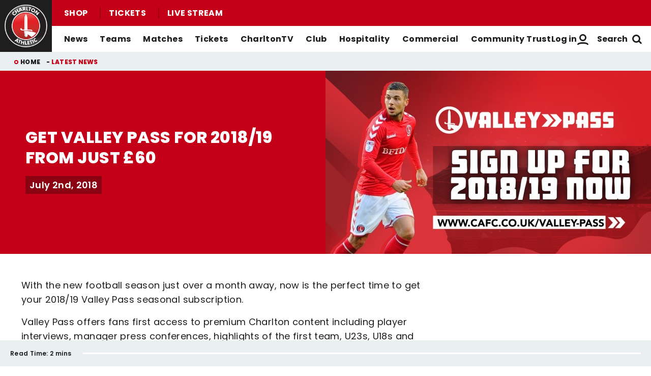

--- FILE ---
content_type: text/html; charset=UTF-8
request_url: https://www.charltonafc.com/news/view/5b3a1153db6dd/get-valley-pass-for-201819-from-just-60
body_size: 16161
content:
<!DOCTYPE html>
<html lang="en" dir="ltr" prefix="og: https://ogp.me/ns#">
  <head>
    <meta charset="utf-8" />
<script async="async" src="https://pagead2.googlesyndication.com/tag/js/gpt.js"></script>
<script type="text/javascript">window.ClubcastRegistry = window.ClubcastRegistry || [];</script>
<meta name="apple-itunes-app" content="app-id=1627285431" />
<script type="text/javascript">(function(w,d,s,l,i){w[l]=w[l]||[];var f=d.getElementsByTagName(s)[0],e=d.createElement(s);e.async=true;
e.src='https://api.clubcast.co.uk/analytics/cda.js?id='+i;f.parentNode.insertBefore(e,f);w.cde=w.cde||[];})
(window,document,'script','cda','caf');</script>
<meta name="description" content="With the new football season just over a month away, now is the perfect time to get your 2018/2019 Valley Pass seasonal subscription" />
<link rel="canonical" href="https://www.charltonafc.com/news/view/5b3a1153db6dd/get-valley-pass-for-201819-from-just-60" />
<link rel="image_src" href="https://cdn.charltonafc.com/sites/default/files/styles/og_image_style_2_1/public/archive/902e14f06f448c551a251d6cab810608bd45170bd169d8ac2bf090c9375da2227abd05e535fb1487.jpg?h=1c7b55f3&amp;itok=CuT1D3vM" />
<meta property="og:url" content="https://www.charltonafc.com/news/view/5b3a1153db6dd/get-valley-pass-for-201819-from-just-60" />
<meta property="og:title" content="Get Valley Pass for 2018/19 from just £60 | Charlton Athletic Football Club" />
<meta property="og:description" content="With the new football season just over a month away, now is the perfect time to get your 2018/2019 Valley Pass seasonal subscription" />
<meta property="og:image" content="https://cdn.charltonafc.com/sites/default/files/styles/og_image_style_2_1/public/archive/902e14f06f448c551a251d6cab810608bd45170bd169d8ac2bf090c9375da2227abd05e535fb1487.jpg?h=1c7b55f3&amp;itok=CuT1D3vM" />
<meta name="twitter:card" content="summary_large_image" />
<meta name="twitter:title" content="Get Valley Pass for 2018/19 from just £60 | Charlton Athletic Football Club" />
<meta name="twitter:description" content="With the new football season just over a month away, now is the perfect time to get your 2018/2019 Valley Pass seasonal subscription" />
<meta name="twitter:image" content="https://cdn.charltonafc.com/sites/default/files/styles/og_image_style_2_1/public/archive/902e14f06f448c551a251d6cab810608bd45170bd169d8ac2bf090c9375da2227abd05e535fb1487.jpg?h=1c7b55f3&amp;itok=CuT1D3vM" />
<meta name="google-site-verification" content="E3etmoNRElnL3CdS1MbpbwhgxzBOVWiTKTwkVZ0xPNQ" />
<meta name="msapplication-TileColor" content="#9c0214" />
<meta name="theme-color" content="#eaf0f2" />
<meta name="Generator" content="Drupal 10 (https://www.drupal.org)" />
<meta name="MobileOptimized" content="width" />
<meta name="HandheldFriendly" content="true" />
<meta name="viewport" content="width=device-width, initial-scale=1.0" />
<style type="text/css">#m-ad-slot-210655 { width: 300px; height: 250px; }</style>
<style type="text/css">#m-ad-slot-210654 { width: 300px; height: 250px; }</style>
<style type="text/css">#m-ad-slot-210653 { width: 300px; height: 250px; }</style>
<style type="text/css">#m-ad-slot-210652 { width: 300px; height: 250px; }</style>
<link rel="manifest" href="/site.webmanifest" />
<link rel="apple-touch-icon" sizes="180x180" href="https://cdn.charltonafc.com/sites/default/files/favicons/apple-touch-icon.png?t99s6p" />
<link rel="icon" type="image/png" sizes="32x32" href="https://cdn.charltonafc.com/sites/default/files/favicons/favicon-32x32.png?t99s6p" />
<link rel="icon" type="image/png" sizes="16x16" href="https://cdn.charltonafc.com/sites/default/files/favicons/favicon-16x16.png?t99s6p" />
<link rel="manifest" href="https://cdn.charltonafc.com/sites/default/files/favicons/site.webmanifest?t99s6p" />
<link rel="mask-icon" href="https://cdn.charltonafc.com/sites/default/files/favicons/safari-pinned-tab.svg?t99s6p" color="#c30017" />
<script>(function(w,d,s,l,i){w[l]=w[l]||[];w[l].push({'gtm.start':new Date().getTime(),event:'gtm.js'});var f=d.getElementsByTagName(s)[0];var j=d.createElement(s);var dl=l!='dataLayer'?'&l='+l:'';j.src='https://www.googletagmanager.com/gtm.js?id='+i+dl+'';j.async=true;f.parentNode.insertBefore(j,f);})(window,document,'script','dataLayer','GTM-TLDWNKN');</script>

    <title>Get Valley Pass for 2018/19 from just £60 | Charlton Athletic Football Club</title>
    <link rel="stylesheet" media="all" href="/sites/default/files/css/css__HHsYQM16zpkrjCXUNoR07-ujjHn3gnFhyG2fLfE_4k.css?delta=0&amp;language=en&amp;theme=charlton&amp;include=[base64]" />
<link rel="stylesheet" media="all" href="/sites/default/files/css/css_tOGhTMq4rrDu0cHlSoBqijglCxSh4eTDrzLg90oy-Ag.css?delta=1&amp;language=en&amp;theme=charlton&amp;include=[base64]" />
<link rel="stylesheet" media="all" href="/themes/custom/charlton/css/style.e0286e3ff1e56a8a204d.css?t99s6p" />
<link rel="stylesheet" media="all" href="/themes/custom/charlton/css/global.1e8f1ed061b838ff4007.css?t99s6p" />
<link rel="stylesheet" media="all" href="/themes/custom/charlton/css/mega_navigation.5fe61877e9f930699f19.css?t99s6p" />
<link rel="stylesheet" media="all" href="/themes/custom/charlton/css/hero.89aea52fa9ebb4d819f4.css?t99s6p" />
<link rel="stylesheet" media="all" href="/themes/custom/clubcast/css/node_article.d94a28abf337620acfb2.css?t99s6p" />
<link rel="stylesheet" media="all" href="/themes/custom/charlton/css/node_article.ca96d828656e81ff60eb.css?t99s6p" />
<link rel="stylesheet" media="all" href="/themes/custom/clubcast/css/node_article_full.31d6cfe0d16ae931b73c.css?t99s6p" />
<link rel="stylesheet" media="all" href="/themes/custom/clubcast/css/node_navigation.df2b4449847405c9c309.css?t99s6p" />
<link rel="stylesheet" media="all" href="/themes/custom/charlton/css/node_navigation.140ed0ec6e3ca0bceead.css?t99s6p" />
<link rel="stylesheet" media="all" href="/themes/custom/charlton/css/textarea.4e108b7efc5c7fcb3382.css?t99s6p" />
<link rel="stylesheet" media="all" href="/themes/custom/charlton/css/cookie_consent.6a2d5eab4758ac97368a.css?t99s6p" />
<link rel="stylesheet" media="all" href="/themes/custom/charlton/css/inline_nav.1ee2c849e7ac0f8baa80.css?t99s6p" />
<link rel="stylesheet" media="all" href="/sites/default/files/css/css_Nm8aJJXxiQgg1w6vr08FzIBWP43u4NjY-i6L72qt91c.css?delta=14&amp;language=en&amp;theme=charlton&amp;include=[base64]" />

    
  </head>
  <body class="path-node page-node-type-article">
        <a href="#main-content" class="visually-hidden focusable skip-link">
      Skip to main content
    </a>
    <noscript><iframe src="https://www.googletagmanager.com/ns.html?id=GTM-TLDWNKN" height="0" width="0" style="display:none;visibility:hidden"></iframe></noscript>
      <div class="dialog-off-canvas-main-canvas" data-off-canvas-main-canvas>
    <div class="layout-container">
            <header role="banner" class="m-header m-header--article">
      <div class="m-header__inner">
                  <div class="m-header__logo">
            <a href="https://www.charltonafc.com/" class="m-header__logo-link">
              <span class="show-for-sr">Back to homepage</span>
                <img src="/themes/custom/charlton/files/charlton@3x.png" srcset="/themes/custom/charlton/files/charlton@3x.png 300w, /themes/custom/charlton/files/charlton@2x.png 200w, /themes/custom/charlton/files/charlton@1x.png 100w" sizes="100%" width="100" height="100" alt="Charlton Athletic Football Club" />
            </a>
          </div>
                          <div class="m-header__top-hat">
              <nav class="m-auxiliary-nav">
    <ul class="m-auxiliary-nav__menu">
      <li><a href="https://clubshop.cafc.co.uk/">Shop</a></li>
      <li><a href="https://booking.cafc.co.uk/">Tickets</a></li>
      <li><a href="/video/live">Live Stream</a></li>
    </ul>
  </nav>
                                                </div>
                          <div class="m-header__main">
                          <button class="m-hamburger js--toggle-menu" type="button" aria-label="Toggle site navigation">
                  <span class="m-hamburger__box" aria-hidden="true">
                    <span class="m-hamburger__inner"></span>
                  </span>
                <strong class="m-hamburger__label m-hamburger__label--open">Menu</strong>
                <strong class="m-hamburger__label m-hamburger__label--close">Close</strong>
              </button>
                                      <div class="m-header__nav">
                                  <nav role="navigation" aria-labelledby="block-charlton-mega-navigation-menu" id="block-charlton-mega-navigation" class="block block-menu navigation menu--mega-navigation m-main-nav">
            
  <h2 class="visually-hidden" id="block-charlton-mega-navigation-menu">Mega Navigation</h2>
  

        

                        <ul class="m-main-nav__menu">
                                                        <li class="menu-item menu-item--expanded">
                <a href="" title="News">
                  News
                  <span class="menu-item-icon"></span>
                </a>
                                                          <ul class="submenu">
                                                        <li class="menu-item menu-item--expanded">
                <a href="/news" title="Latest News">
                  Latest News
                  <span class="menu-item-icon"></span>
                </a>
                                                          <ul class="submenu">
                                                        <li class="menu-item">
                <a href="/news?category=2&amp;field_tags_target_id=All" title="Men&#039;s First-Team News">
                  Men's First-Team News
                  <span class="menu-item-icon"></span>
                </a>
                              </li>
                                                            <li class="menu-item">
                <a href="/news?category=5&amp;field_tags_target_id=All" title="Women&#039;s First-Team News">
                  Women's First-Team News
                  <span class="menu-item-icon"></span>
                </a>
                              </li>
                                                            <li class="menu-item">
                <a href="/news?category=All&amp;field_tags_target_id=65" title="Academy News">
                  Academy News
                  <span class="menu-item-icon"></span>
                </a>
                              </li>
                                                            <li class="menu-item">
                <a href="/news?category=928&amp;field_tags_target_id=All" title="Women&#039;s Academy News">
                  Women's Academy News
                  <span class="menu-item-icon"></span>
                </a>
                              </li>
                                
        </ul>
    
                              </li>
                                                            <li class="menu-item menu-item--expanded">
                <a href="/news?category=8&amp;field_tags_target_id=All" title="Featured News">
                  Featured News
                  <span class="menu-item-icon"></span>
                </a>
                                                          <ul class="submenu">
                                                        <li class="menu-item">
                <a href="/news?category=All&amp;field_tags_target_id=28" title="Match Previews">
                  Match Previews
                  <span class="menu-item-icon"></span>
                </a>
                              </li>
                                                            <li class="menu-item">
                <a href="/news?category=All&amp;field_tags_target_id=930" title="Match Reports">
                  Match Reports
                  <span class="menu-item-icon"></span>
                </a>
                              </li>
                                                            <li class="menu-item">
                <a href="/news?category=All&amp;field_tags_target_id=927" title="Galleries">
                  Galleries
                  <span class="menu-item-icon"></span>
                </a>
                              </li>
                                                            <li class="menu-item">
                <a href="/news?category=8&amp;field_tags_target_id=All" title="Club">
                  Club
                  <span class="menu-item-icon"></span>
                </a>
                              </li>
                                
        </ul>
    
                              </li>
                                
        </ul>
    
                              </li>
                                                            <li class="menu-item menu-item--expanded">
                <a href="https://www.charltonafc.com/teams" title="Teams">
                  Teams
                  <span class="menu-item-icon"></span>
                </a>
                                                          <ul class="submenu">
                                                        <li class="menu-item menu-item--expanded">
                <a href="/squad/8" title="Men&#039;s Teams">
                  Men's Teams
                  <span class="menu-item-icon"></span>
                </a>
                                                          <ul class="submenu">
                                                        <li class="menu-item">
                <a href="/squad/8" title="First-Team">
                  First-Team
                  <span class="menu-item-icon"></span>
                </a>
                              </li>
                                                            <li class="menu-item">
                <a href="/squad/1043" title="U21s">
                  U21s
                  <span class="menu-item-icon"></span>
                </a>
                              </li>
                                                            <li class="menu-item">
                <a href="/squad/818" title="U18s">
                  U18s
                  <span class="menu-item-icon"></span>
                </a>
                              </li>
                                
        </ul>
    
                              </li>
                                                            <li class="menu-item menu-item--expanded">
                <a href="/squad/763" title="Women&#039;s Teams">
                  Women's Teams
                  <span class="menu-item-icon"></span>
                </a>
                                                          <ul class="submenu">
                                                        <li class="menu-item">
                <a href="/squad/763" title="First-Team">
                  First-Team
                  <span class="menu-item-icon"></span>
                </a>
                              </li>
                                                            <li class="menu-item">
                <a href="/squad/1161" title="U21s">
                  U21s
                  <span class="menu-item-icon"></span>
                </a>
                              </li>
                                                            <li class="menu-item">
                <a href="https://www.charltonafc.com/teams/womens-academy" title="Academy">
                  Academy
                  <span class="menu-item-icon"></span>
                </a>
                              </li>
                                
        </ul>
    
                              </li>
                                                            <li class="menu-item menu-item--expanded">
                <a href="/staff/Men%27s%20First%20Team%20Coaching%20Staff" title="Coaching Staff">
                  Coaching Staff
                  <span class="menu-item-icon"></span>
                </a>
                                                          <ul class="submenu">
                                                        <li class="menu-item">
                <a href="/staff/Men%27s%20First%20Team%20Coaching%20Staff" title="Men&#039;s First-Team">
                  Men's First-Team
                  <span class="menu-item-icon"></span>
                </a>
                              </li>
                                                            <li class="menu-item">
                <a href="/staff/Women%E2%80%99s%20First%20Team%20Coaching%20Staff" title="Women&#039;s First-Team">
                  Women's First-Team
                  <span class="menu-item-icon"></span>
                </a>
                              </li>
                                                            <li class="menu-item">
                <a href="/staff/Academy%20Coaching%20Staff" title="Men&#039;s Academy">
                  Men's Academy
                  <span class="menu-item-icon"></span>
                </a>
                              </li>
                                
        </ul>
    
                              </li>
                                
        </ul>
    
                              </li>
                                                            <li class="menu-item menu-item--expanded">
                <a href="/fixture/list/8" title="Matches">
                  Matches
                  <span class="menu-item-icon"></span>
                </a>
                                                          <ul class="submenu">
                                                        <li class="menu-item menu-item--expanded">
                <a href="/fixture/list/8" title="Fixtures &amp; Results">
                  Fixtures & Results
                  <span class="menu-item-icon"></span>
                </a>
                                                          <ul class="submenu">
                                                        <li class="menu-item">
                <a href="/fixture/list/8" title="Men&#039;s First-Team">
                  Men's First-Team
                  <span class="menu-item-icon"></span>
                </a>
                              </li>
                                                            <li class="menu-item">
                <a href="/fixture/list/763" title="Women&#039;s First-Team">
                  Women's First-Team
                  <span class="menu-item-icon"></span>
                </a>
                              </li>
                                                            <li class="menu-item">
                <a href="https://www.charltonafc.com/fixture/list/1043" title="Men&#039;s U21s">
                  Men's U21s
                  <span class="menu-item-icon"></span>
                </a>
                              </li>
                                                            <li class="menu-item">
                <a href="/fixture/list/818" title="Men&#039;s U18s">
                  Men's U18s
                  <span class="menu-item-icon"></span>
                </a>
                              </li>
                                
        </ul>
    
                              </li>
                                                            <li class="menu-item menu-item--expanded">
                <a href="/table/8" title="League Tables">
                  League Tables
                  <span class="menu-item-icon"></span>
                </a>
                                                          <ul class="submenu">
                                                        <li class="menu-item">
                <a href="/table/8" title="Men&#039;s First-Team">
                  Men's First-Team
                  <span class="menu-item-icon"></span>
                </a>
                              </li>
                                                            <li class="menu-item">
                <a href="/table/763" title="Women&#039;s First-Team">
                  Women's First-Team
                  <span class="menu-item-icon"></span>
                </a>
                              </li>
                                                            <li class="menu-item">
                <a href="https://www.charltonafc.com/table/1043" title="Men&#039;s U21s">
                  Men's U21s
                  <span class="menu-item-icon"></span>
                </a>
                              </li>
                                                            <li class="menu-item">
                <a href="/table/818" title="Men&#039;s U18s">
                  Men's U18s
                  <span class="menu-item-icon"></span>
                </a>
                              </li>
                                
        </ul>
    
                              </li>
                                
        </ul>
    
                              </li>
                                                            <li class="menu-item menu-item--expanded">
                <a href="https://booking.cafc.co.uk/?utm_source=WebLink&amp;utm_medium=SecondaryHeaderTickets&amp;utm_campaign=CAFC%20Website%20Links%20From%20Cafc%20to%20Booking&amp;utm_id=CafcWebsiteLinks&amp;utm_content=CAFC%20Website%20Links" title="Tickets">
                  Tickets
                  <span class="menu-item-icon"></span>
                </a>
                                                          <ul class="submenu">
                                                        <li class="menu-item menu-item--expanded">
                <a href="https://booking.cafc.co.uk/?utm_source=WebLink&amp;utm_medium=BuyMatchTickets%28DropDown%29&amp;utm_campaign=CAFC%20Website%20Links%20From%20Cafc%20to%20Booking&amp;utm_id=CafcWebsiteLinks&amp;utm_content=CAFC%20Website%20Links" title="Buy Match Tickets">
                  Buy Match Tickets
                  <span class="menu-item-icon"></span>
                </a>
                                                          <ul class="submenu">
                                                        <li class="menu-item">
                <a href="/news?category=All&amp;field_tags_target_id=31" title="Ticket News">
                  Ticket News
                  <span class="menu-item-icon"></span>
                </a>
                              </li>
                                                            <li class="menu-item">
                <a href="/tickets/on-sale-now" title="On Sale Now">
                  On Sale Now
                  <span class="menu-item-icon"></span>
                </a>
                              </li>
                                                            <li class="menu-item">
                <a href="https://www.charltonafc.com/matchday-experiences" title="Matchday Experiences">
                  Matchday Experiences
                  <span class="menu-item-icon"></span>
                </a>
                              </li>
                                                            <li class="menu-item">
                <a href="/tickets/buy-match-tickets/buy-matchday-programme" title="Buy Matchday Programme">
                  Buy Matchday Programme
                  <span class="menu-item-icon"></span>
                </a>
                              </li>
                                                            <li class="menu-item">
                <a href="/disabled-supporters" title="Disabled Supporters">
                  Disabled Supporters
                  <span class="menu-item-icon"></span>
                </a>
                              </li>
                                                            <li class="menu-item">
                <a href="/tickets/group-bookings" title="Group Bookings">
                  Group Bookings
                  <span class="menu-item-icon"></span>
                </a>
                              </li>
                                                            <li class="menu-item">
                <a href="/loyalty-points-explained" title="Loyalty Points Explained">
                  Loyalty Points Explained
                  <span class="menu-item-icon"></span>
                </a>
                              </li>
                                                            <li class="menu-item">
                <a href="https://www.charltonafc.com/charltontv/purchase-your-pass" title="Purchase Your CharltonTV Pass">
                  Purchase Your CharltonTV Pass
                  <span class="menu-item-icon"></span>
                </a>
                              </li>
                                                            <li class="menu-item">
                <a href="/ticket-office-opening-hours" title="Ticket Office Opening Hours">
                  Ticket Office Opening Hours
                  <span class="menu-item-icon"></span>
                </a>
                              </li>
                                                            <li class="menu-item">
                <a href="/valley-express" title="Coach Travel - Valley Express">
                  Coach Travel - Valley Express
                  <span class="menu-item-icon"></span>
                </a>
                              </li>
                                                            <li class="menu-item">
                <a href="/academy-tickets" title="Academy Tickets">
                  Academy Tickets
                  <span class="menu-item-icon"></span>
                </a>
                              </li>
                                                            <li class="menu-item">
                <a href="https://cdn.charltonafc.com/sites/default/files/2025-01/Charlton%20Athletic%20Code%20of%20Conduct%20for%20supporters.pdf" title="Code of Conduct">
                  Code of Conduct
                  <span class="menu-item-icon"></span>
                </a>
                              </li>
                                
        </ul>
    
                              </li>
                                                            <li class="menu-item menu-item--expanded">
                <a href="https://booking.cafc.co.uk/subscriptions" title="Buy Season Tickets">
                  Buy Season Tickets
                  <span class="menu-item-icon"></span>
                </a>
                                                          <ul class="submenu">
                                                        <li class="menu-item">
                <a href="https://cdn.charltonafc.com/sites/default/files/2025-04/A5%20-%202025-26%20Season%20Ticket%20E-Brochure%20-%20V4.pdf" title="Men&#039;s Season Ticket Brochure">
                  Men's Season Ticket Brochure
                  <span class="menu-item-icon"></span>
                </a>
                              </li>
                                                            <li class="menu-item">
                <a href="/season-ticket-terms-conditions" title="Season Ticket Terms &amp; Conditions">
                  Season Ticket Terms & Conditions
                  <span class="menu-item-icon"></span>
                </a>
                              </li>
                                
        </ul>
    
                              </li>
                                                            <li class="menu-item menu-item--expanded">
                <a href="https://booking.cafc.co.uk/en-GB/categories/Away%20Games" title="Buy Away Tickets">
                  Buy Away Tickets
                  <span class="menu-item-icon"></span>
                </a>
                                                          <ul class="submenu">
                                                        <li class="menu-item">
                <a href="/sale-now" title="On Sale Now">
                  On Sale Now
                  <span class="menu-item-icon"></span>
                </a>
                              </li>
                                                            <li class="menu-item">
                <a href="/valley-away" title="Valley Away">
                  Valley Away
                  <span class="menu-item-icon"></span>
                </a>
                              </li>
                                
        </ul>
    
                              </li>
                                
        </ul>
    
                              </li>
                                                            <li class="menu-item menu-item--expanded">
                <a href="/charltontv" title="CharltonTV">
                  CharltonTV
                  <span class="menu-item-icon"></span>
                </a>
                                                          <ul class="submenu">
                                                        <li class="menu-item menu-item--expanded">
                <a href="/video/live" title="Live">
                  Live
                  <span class="menu-item-icon"></span>
                </a>
                                                          <ul class="submenu">
                                                        <li class="menu-item">
                <a href="https://www.charltonafc.com/get-in-touch" title="Email For Support">
                  Email For Support
                  <span class="menu-item-icon"></span>
                </a>
                              </li>
                                                            <li class="menu-item">
                <a href="/video/live" title="Watch Live">
                  Watch Live
                  <span class="menu-item-icon"></span>
                </a>
                              </li>
                                                            <li class="menu-item">
                <a href="/charltontv/what-you-can-watch" title="What You Can Watch">
                  What You Can Watch
                  <span class="menu-item-icon"></span>
                </a>
                              </li>
                                                            <li class="menu-item">
                <a href="/video/live" title="Listen Live">
                  Listen Live
                  <span class="menu-item-icon"></span>
                </a>
                              </li>
                                                            <li class="menu-item">
                <a href="/video-packages" title="Purchase Your Pass">
                  Purchase Your Pass
                  <span class="menu-item-icon"></span>
                </a>
                              </li>
                                
        </ul>
    
                              </li>
                                                            <li class="menu-item menu-item--expanded">
                <a href="/video/section?feed=ffb9f603-c358-4ce8-b0d3-5f67c0fec53a&amp;section=d1629432-df7c-497a-a58c-a573b1225ca1" title="On Demand">
                  On Demand
                  <span class="menu-item-icon"></span>
                </a>
                                                          <ul class="submenu">
                                                        <li class="menu-item">
                <a href="/video/section?feed=cc79074f-9393-4553-8443-3e74d7820786&amp;section=4a016bb5-2ac5-4d7f-8503-668a2422fd8d" title="Highlights">
                  Highlights
                  <span class="menu-item-icon"></span>
                </a>
                              </li>
                                                            <li class="menu-item">
                <a href="/video/section?feed=82ddd5d2-4c9d-40ec-acf2-14c558280f23&amp;section=75c779b1-c569-4322-87fd-931586c694bf" title="Full Match Replays">
                  Full Match Replays
                  <span class="menu-item-icon"></span>
                </a>
                              </li>
                                                            <li class="menu-item">
                <a href="/video/section?feed=0ef1ede2-ce71-4103-b148-263b8fcd88a1&amp;section=0d824f7a-8e4c-42a3-8907-9281f9130e5e" title="Interviews">
                  Interviews
                  <span class="menu-item-icon"></span>
                </a>
                              </li>
                                                            <li class="menu-item">
                <a href="/video/section?feed=7ab8d440-a46a-436b-ac2e-4b6aa9abaa78&amp;section=6bc2f5d7-f63a-4734-bbb5-b4a24a15365f" title="Behind The Scenes">
                  Behind The Scenes
                  <span class="menu-item-icon"></span>
                </a>
                              </li>
                                                            <li class="menu-item">
                <a href="/video/search" title="Archive">
                  Archive
                  <span class="menu-item-icon"></span>
                </a>
                              </li>
                                                            <li class="menu-item">
                <a href="/video/section?feed=2f477b1f-7290-4a18-b789-2b9b8d884883&amp;section=ea91636a-07f3-492c-8369-c85eda6ecfbf" title="Features">
                  Features
                  <span class="menu-item-icon"></span>
                </a>
                              </li>
                                
        </ul>
    
                              </li>
                                                            <li class="menu-item menu-item--expanded">
                <a href="/video-packages" title="Subscribe/Sign Up">
                  Subscribe/Sign Up
                  <span class="menu-item-icon"></span>
                </a>
                                                          <ul class="submenu">
                                                        <li class="menu-item">
                <a href="https://charlton.clubcast.co.uk/user/login" title="Login">
                  Login
                  <span class="menu-item-icon"></span>
                </a>
                              </li>
                                                            <li class="menu-item">
                <a href="https://charltonafc.com/user/register" title="Create A New Account">
                  Create A New Account
                  <span class="menu-item-icon"></span>
                </a>
                              </li>
                                                            <li class="menu-item">
                <a href="/charltontv/faqs" title="FAQs">
                  FAQs
                  <span class="menu-item-icon"></span>
                </a>
                              </li>
                                                            <li class="menu-item">
                <a href="https://www.charltonafc.com/get-in-touch" title="Get Help ">
                  Get Help 
                  <span class="menu-item-icon"></span>
                </a>
                              </li>
                                                            <li class="menu-item">
                <a href="https://charltonafcpayments.streamamg.com/account?lang=en" title="Manage Subscriptions">
                  Manage Subscriptions
                  <span class="menu-item-icon"></span>
                </a>
                              </li>
                                
        </ul>
    
                              </li>
                                
        </ul>
    
                              </li>
                                                            <li class="menu-item menu-item--expanded">
                <a href="/club" title="Club">
                  Club
                  <span class="menu-item-icon"></span>
                </a>
                                                          <ul class="submenu">
                                                        <li class="menu-item">
                <a href="/academy" title="Academy">
                  Academy
                  <span class="menu-item-icon"></span>
                </a>
                              </li>
                                                            <li class="menu-item">
                <a href="/equality-diversity-and-inclusion" title="Equality, Diversity &amp; Inclusion">
                  Equality, Diversity & Inclusion
                  <span class="menu-item-icon"></span>
                </a>
                              </li>
                                                            <li class="menu-item">
                <a href="/ex-players-association" title="Ex-Players&#039; Association">
                  Ex-Players' Association
                  <span class="menu-item-icon"></span>
                </a>
                              </li>
                                                            <li class="menu-item">
                <a href="/club/fans" title="Fans">
                  Fans
                  <span class="menu-item-icon"></span>
                </a>
                              </li>
                                                            <li class="menu-item">
                <a href="/history" title="History">
                  History
                  <span class="menu-item-icon"></span>
                </a>
                              </li>
                                                            <li class="menu-item">
                <a href="/policies" title="Policies">
                  Policies
                  <span class="menu-item-icon"></span>
                </a>
                              </li>
                                                            <li class="menu-item">
                <a href="https://www.charltonafc.com/policies/safeguarding" title="Safeguarding">
                  Safeguarding
                  <span class="menu-item-icon"></span>
                </a>
                              </li>
                                                            <li class="menu-item">
                <a href="/staff" title="Staff">
                  Staff
                  <span class="menu-item-icon"></span>
                </a>
                              </li>
                                                            <li class="menu-item">
                <a href="https://www.charltonafc.com/sustainability" title="Sustainability">
                  Sustainability
                  <span class="menu-item-icon"></span>
                </a>
                              </li>
                                                            <li class="menu-item">
                <a href="/club/the-valley" title="The Valley">
                  The Valley
                  <span class="menu-item-icon"></span>
                </a>
                              </li>
                                                            <li class="menu-item">
                <a href="/sparrows-lane-training-ground" title="Training Ground">
                  Training Ground
                  <span class="menu-item-icon"></span>
                </a>
                              </li>
                                                            <li class="menu-item">
                <a href="/vacancies" title="Vacancies">
                  Vacancies
                  <span class="menu-item-icon"></span>
                </a>
                              </li>
                                
        </ul>
    
                              </li>
                                                            <li class="menu-item menu-item--expanded">
                <a href="https://booking.cafc.co.uk/hospitality" title="Hospitality">
                  Hospitality
                  <span class="menu-item-icon"></span>
                </a>
                                                          <ul class="submenu">
                                                        <li class="menu-item">
                <a href="/hospitality/seasonal-hospitality" title="Seasonal and Matchday Hospitality">
                  Seasonal and Matchday Hospitality
                  <span class="menu-item-icon"></span>
                </a>
                              </li>
                                                            <li class="menu-item">
                <a href="https://www.charltonafc.com/cyberlabs-gaming-box" title="Cyberlabs Gaming Box">
                  Cyberlabs Gaming Box
                  <span class="menu-item-icon"></span>
                </a>
                              </li>
                                                            <li class="menu-item">
                <a href="https://cdn.charltonafc.com/sites/default/files/2025-10/Hospitality%20Packages%20Brochure.pdf" title="Hospitality Brochure">
                  Hospitality Brochure
                  <span class="menu-item-icon"></span>
                </a>
                              </li>
                                                            <li class="menu-item menu-item--expanded">
                <a href="http://charltonevents.com" title="Non-Matchday Events">
                  Non-Matchday Events
                  <span class="menu-item-icon"></span>
                </a>
                                                          <ul class="submenu">
                                                        <li class="menu-item">
                <a href="http://charltonevents.com" title="Celebrations at Charlton Events">
                  Celebrations at Charlton Events
                  <span class="menu-item-icon"></span>
                </a>
                              </li>
                                                            <li class="menu-item">
                <a href="https://www.charltonevents.com/christmas-parties" title="Christmas Parties">
                  Christmas Parties
                  <span class="menu-item-icon"></span>
                </a>
                              </li>
                                                            <li class="menu-item">
                <a href="https://r1.dotmailer-surveys.com/cf0e3e62b690302c4w9v820b18bf2216349a-47a1899b514d8e744szkb0c282f3e32bf168" title="Enquiries">
                  Enquiries
                  <span class="menu-item-icon"></span>
                </a>
                              </li>
                                                            <li class="menu-item">
                <a href="http://charltonevents.com" title="Lounges For Hire">
                  Lounges For Hire
                  <span class="menu-item-icon"></span>
                </a>
                              </li>
                                
        </ul>
    
                              </li>
                                
        </ul>
    
                              </li>
                                                            <li class="menu-item menu-item--expanded">
                <a href="https://www.charltonafc.com/commercial/club-partners" title="Commercial">
                  Commercial
                  <span class="menu-item-icon"></span>
                </a>
                                                          <ul class="submenu">
                                                        <li class="menu-item">
                <a href="https://www.charltonafc.com/charlton-athletic-business-club" title="The Charlton Athletic Business Club">
                  The Charlton Athletic Business Club
                  <span class="menu-item-icon"></span>
                </a>
                              </li>
                                                            <li class="menu-item">
                <a href="https://www.charltonafc.com/commercial/club-partners" title="Club Partners">
                  Club Partners
                  <span class="menu-item-icon"></span>
                </a>
                              </li>
                                                            <li class="menu-item">
                <a href="https://www.charltonevents.com/" title="Charlton Events">
                  Charlton Events
                  <span class="menu-item-icon"></span>
                </a>
                              </li>
                                                            <li class="menu-item">
                <a href="https://www.charltonafc.com/commercial/match-sponsorship" title="Match Sponsorship">
                  Match Sponsorship
                  <span class="menu-item-icon"></span>
                </a>
                              </li>
                                
        </ul>
    
                              </li>
                                                            <li class="menu-item menu-item--expanded">
                <a href="/cact" title="Community Trust">
                  Community Trust
                  <span class="menu-item-icon"></span>
                </a>
                                                          <ul class="submenu">
                                                        <li class="menu-item">
                <a href="/cact/about-us" title="About Us">
                  About Us
                  <span class="menu-item-icon"></span>
                </a>
                              </li>
                                                            <li class="menu-item">
                <a href="https://cact.gives/" title="Courses &amp; Events">
                  Courses & Events
                  <span class="menu-item-icon"></span>
                </a>
                              </li>
                                                            <li class="menu-item">
                <a href="https://cact.gives/donate" title="Donate">
                  Donate
                  <span class="menu-item-icon"></span>
                </a>
                              </li>
                                                            <li class="menu-item">
                <a href="/cact/get-involved" title="Get Involved/Jobs">
                  Get Involved/Jobs
                  <span class="menu-item-icon"></span>
                </a>
                              </li>
                                                            <li class="menu-item">
                <a href="/cact-news" title="Latest News">
                  Latest News
                  <span class="menu-item-icon"></span>
                </a>
                              </li>
                                                            <li class="menu-item">
                <a href="/cact/what-we-do" title="What We Do">
                  What We Do
                  <span class="menu-item-icon"></span>
                </a>
                              </li>
                                
        </ul>
    
                              </li>
                                
        </ul>
    

  <div class="m-main-nav__mega-bg"></div>

  </nav>

  <div class="views-exposed-form m-form-exposed m-search block block-views block-views-exposed-filter-blockcc-search-page-1" data-drupal-selector="views-exposed-form-cc-search-page-1" id="block-charlton-search">
  
    
      <form action="/search" method="get" id="views-exposed-form-cc-search-page-1" accept-charset="UTF-8">
  <div class="form--inline clearfix">
  <div class="js-form-item form-item js-form-type-textfield form-type-textfield js-form-item-results-for form-item-results-for">
      <label for="edit-results-for">Search</label>
        <input data-drupal-selector="edit-results-for" type="text" id="edit-results-for" name="results_for" value="" size="30" maxlength="128" class="form-text" />

        </div>
<div data-drupal-selector="edit-actions" class="form-actions js-form-wrapper form-wrapper" id="edit-actions"><input data-drupal-selector="edit-submit-cc-search" type="submit" id="edit-submit-cc-search" value="Apply" class="button js-form-submit form-submit" />
</div>

</div>

</form>

  </div>

                
              </div>
                                      <div class="m-header__actions">
                                  <button class="m-header__actions-btn js--toggle-account-menu" aria-label="Toggle account menu">
                                          <span class="m-header__actions-text">Log in</span>
                                        <svg width="24" height="24" class="m-header__actions-icon m-header__actions-icon--open" viewBox="0 0 24 24" xmlns="http://www.w3.org/2000/svg">
                      <title>Login</title>
                      <g fill="none" fill-rule="evenodd">
                        <path d="M12 2a7 7 0 1 1 0 14 7 7 0 0 1 0-14zm0 3a4 4 0 1 0 0 8 4 4 0 0 0 0-8z" fill="#1E1E1E"/>
                        <path d="M21.5 23c0-1.983-.81-2.382-3.5-3-1.456-.334-4.158-.5-6-.5-1.848 0-4.541.164-6 .5-2.684.619-3.5 1.024-3.5 3" stroke="#1E1E1E" stroke-width="3"/>
                      </g>
                    </svg>
                    <svg aria-hidden="true" class="m-header__actions-icon m-header__actions-icon--close" width="24" height="24" viewBox="0 0 24 24" xmlns="http://www.w3.org/2000/svg">
                      <path d="M19.425 4.782a1 1 0 0 1 0 1.415l-5.304 5.302 5.304 5.304a1 1 0 0 1 0 1.415l-.707.707a1 1 0 0 1-1.415 0L12 13.62l-5.302 5.304a1 1 0 0 1-1.415 0l-.707-.707a1 1 0 0 1 0-1.415L9.878 11.5 4.575 6.197a1 1 0 0 1 0-1.415l.707-.707a1 1 0 0 1 1.415 0l5.302 5.303 5.304-5.303a1 1 0 0 1 1.415 0l.707.707z" fill="#1E1E1E" fill-rule="evenodd"/>
                    </svg>
                  </button>
                                                  <nav class="m-header-account">
                                                                <ul class="m-header-account__menu m-header-account__menu--logged-out">
                        <li class="m-header-account__cta-label">
                          <span>Welcome</span>
                        </li>
                        <li class="m-header-account__cta m-header-account__cta--login menu-item">
                          <a class="m-header__actions-link" href="https://www.charltonafc.com/user/login" aria-label="Login">
                            Login
                            <span class="menu-item-icon"></span>
                          </a>
                        </li>
                        <li class="m-header-account__cta m-header-account__cta--register menu-item">
                          <a class="m-header__actions-link" href="https://www.charltonafc.com/user/register" aria-label="Register">
                            Register
                            <span class="menu-item-icon"></span>
                          </a>
                        </li>
                        <li class="m-header-account__cta m-header-account__cta--register menu-item">
                          <a class="m-header__actions-link" href="https://www.charltonafc.com/user/password" aria-label="Forgot password">
                            Forgot Password
                            <span class="menu-item-icon"></span>
                          </a>
                        </li>
                      </ul>
                                      </nav>
                              </div>
                                      <div class="m-header__search">
                <button class="m-header__search-btn js--toggle-search" type="button" aria-label="Toggle search">
                                      <span class="m-header__search-btn-text">Search</span>
                                                                          <svg aria-hidden="true" class="m-header__search-btn-icon js--toggle-search--open" width="24" height="24" viewBox="0 0 24 24" xmlns="http://www.w3.org/2000/svg">
                      <title>Search Icon</title>
                      <g fill="#1E1E1E" fill-rule="evenodd">
                        <path d="M11 3a8 8 0 1 1 0 16 8 8 0 0 1 0-16zm0 3a5 5 0 1 0 0 10 5 5 0 0 0 0-10z"/>
                        <path d="m14.61 16.232 2.122-2.121 4.596 4.596a1.5 1.5 0 0 1-2.12 2.121l-4.597-4.596z"/>
                      </g>
                    </svg>
                                                        <svg aria-hidden="true" class="m-header__search-btn-icon js--toggle-search--close" width="24" height="24" viewBox="0 0 24 24" xmlns="http://www.w3.org/2000/svg">
                      <path d="M19.425 4.782a1 1 0 0 1 0 1.415l-5.304 5.302 5.304 5.304a1 1 0 0 1 0 1.415l-.707.707a1 1 0 0 1-1.415 0L12 13.62l-5.302 5.304a1 1 0 0 1-1.415 0l-.707-.707a1 1 0 0 1 0-1.415L9.878 11.5 4.575 6.197a1 1 0 0 1 0-1.415l.707-.707a1 1 0 0 1 1.415 0l5.302 5.303 5.304-5.303a1 1 0 0 1 1.415 0l.707.707z" fill="#1E1E1E" fill-rule="evenodd"/>
                    </svg>
                                  </button>
              </div>
                      </div>
              </div>
    </header>
  
  
    <div class="region region-breadcrumb">
    <div id="block-charlton-breadcrumbs" class="block block-system block-system-breadcrumb-block">
  
    
        <nav role="navigation" aria-labelledby="system-breadcrumb" class="m-breadcrumb">
    <h2 id="system-breadcrumb" class="visually-hidden">Breadcrumb</h2>
    <ol class="m-breadcrumb__list">
          <li class="m-breadcrumb__item">
                  <a class="m-breadcrumb__link" href="/">Home</a>
              </li>
          <li class="m-breadcrumb__item">
                  <a class="m-breadcrumb__link" href="/news">Latest News</a>
              </li>
        </ol>
  </nav>

  </div>

  </div>


    <div class="region region-highlighted">
    <div data-drupal-messages-fallback class="hidden"></div>

  </div>

  

  <main role="main">
    <a id="main-content" tabindex="-1"></a>    <div class="layout-content">

                <div class="region region-content">
    <div id="block-charlton-content" class="block block-system block-system-main-block">
  
    
      

<article class="m-article node node--type-article node--promoted node--view-mode-full">
      <div class="m-article__hero">
              <div class="m-article__hero-content">
                                <h1 class="m-article__heading">Get Valley Pass for 2018/19 from just £60</h1>
                                          <div class="m-article__date">
              <div class="m-article__date-inner">
                <span class="js--reltime" data-timestamp="1530542365">July 2nd, 2018</span>
              </div>
            </div>
                  </div>
                              <div class="m-article__hero-image">
              <div class="m-hero paragraph paragraph--type--hero-banner-fields paragraph--view-mode--default">
                  <div class="m-hero__media">
          
  <div class="field field--name-field-hero-image field--type-entity-reference field--label-hidden field__items">
        <div class="field__item">    <img loading="lazy" style="object-fit: cover; object-position: 8% 8%; font-family: &#039;object-fit:cover;object-position:8% 8%&#039;" srcset="https://cdn.charltonafc.com/sites/default/files/styles/cc_320x180/public/archive/902e14f06f448c551a251d6cab810608bd45170bd169d8ac2bf090c9375da2227abd05e535fb1487.jpg?h=1c7b55f3&amp;itok=WSJ2eVvt 320w, https://cdn.charltonafc.com/sites/default/files/styles/cc_640x360/public/archive/902e14f06f448c551a251d6cab810608bd45170bd169d8ac2bf090c9375da2227abd05e535fb1487.jpg?h=1c7b55f3&amp;itok=fPxyYCgK 640w, https://cdn.charltonafc.com/sites/default/files/styles/cc_960x540/public/archive/902e14f06f448c551a251d6cab810608bd45170bd169d8ac2bf090c9375da2227abd05e535fb1487.jpg?h=1c7b55f3&amp;itok=gcBLFT6t 960w, https://cdn.charltonafc.com/sites/default/files/styles/cc_1280x720/public/archive/902e14f06f448c551a251d6cab810608bd45170bd169d8ac2bf090c9375da2227abd05e535fb1487.jpg?h=1c7b55f3&amp;itok=kIHB8AA_ 1280w, https://cdn.charltonafc.com/sites/default/files/styles/cc_1600x900/public/archive/902e14f06f448c551a251d6cab810608bd45170bd169d8ac2bf090c9375da2227abd05e535fb1487.jpg?h=1c7b55f3&amp;itok=O87bAD4- 1600w, https://cdn.charltonafc.com/sites/default/files/styles/cc_2000x1125/public/archive/902e14f06f448c551a251d6cab810608bd45170bd169d8ac2bf090c9375da2227abd05e535fb1487.jpg?h=1c7b55f3&amp;itok=k7eRDbXd 2000w" sizes="(min-width: 768px) 50vw, 100vw" width="960" height="540" src="https://cdn.charltonafc.com/sites/default/files/styles/cc_960x540/public/archive/902e14f06f448c551a251d6cab810608bd45170bd169d8ac2bf090c9375da2227abd05e535fb1487.jpg?h=1c7b55f3&amp;itok=gcBLFT6t" alt="" title="VP1819 (01).jpg" />


</div>
  </div>
                  </div>
            </div>

          </div>
                  </div>
        <div class="m-article__container">
              <div class="m-article__sidebar">
          <div class="m-article__sidebar-inner"><div id="block-charlton-sidebarads" class="block block-block-content block-block-contentfccbbd7c-ad06-486a-a257-ac877d3a9ee5">
  
    
      <div class="m-ad-slot-group field field--name-field-cc-ad-slots field--type-entity-reference-revisions">
        <div class="m-ad-slot paragraph paragraph--type--cc-ad-slot paragraph--view-mode--default" id="m-ad-slot-210657" data-adunit="SIDEBAR" data-adbreakpoints="[[[1024,0],[[160,600]]]]" data-adcollapse="1" data-adcollapsebf="1" data-adsizes="[[300,250]]">
          
      </div>

  </div>

  </div>
</div>
        </div>
                    <div class="m-article__content">
                      <div class="m-textarea paragraph paragraph--type--textarea paragraph--view-mode--default">
          
  <div class="clearfix text-formatted field field--name-field-main-text field--type-text-long field--label-hidden field__items">
        <div class="field__item"><p></p><p>With the new football season just over a month away, now is the perfect time to get your 2018/19 Valley Pass seasonal subscription.&nbsp;</p><p>Valley Pass offers fans first access to premium Charlton content including player interviews, manager press conferences, highlights of the first team, U23s, U18s and Charlton women, behind-the-scenes footage and full access to an archive containing footage of every Charlton game from the last 30 years.&nbsp;</p><p>Fans will also be able to get live coverage of every Charlton pre-season game starting with Saturday’s behind-closed-doors game away at QPR. Further details on the club’s coverage of pre-season will be announced in due course.&nbsp;</p><p>Throughout the season, live audio coverage of every first team fixture home and away will be provided thanks to the club’s regular commentators Terry Smith and Greg Stubley.&nbsp;</p><p>To line up with the EFL season and pricing structure, Valley Pass' 12-month subscription is being replaced with a season pass valid until the end of June 2019. The 2018/19 season pass offers Valley Pass subscribers the best value for money averaging out at less than 17p per day.&nbsp;All current 12-month subscriptions will be honoured and remain valid until the expiry date which can be found under ‘My Account’.</p><p>The seasonal pass remains the best value for money but the monthly pass is still available and will cost £6.50 per month for the 2018/19 season.</p><p>A Matchday Pass will be available from the start of August for the regular season, offering 48-hour access to Valley Pass, which will be enough time to listen to the commentary and watch the highlights the next day.&nbsp;A full list of pricing is confirmed below.&nbsp;</p><p>2018/19 Seasonal subscription - £60</p><p>Monthly Pass - £6.50</p><p>Matchday Pass 48 hour access (regular season only) - £4</p><p><a href="https://www.cafc.co.uk/valley-pass" target="_blank">Click here to sign-up.</a></p><p><a href="https://www.cafc.co.uk/valley-pass/home/how-to-sign-up-for-valley-pass" target="_blank">Struggling to sign-up? Click here for more information</a></p></div>
  </div>
      </div>

                                    <div class="m-next-prev__button-group">
                <a class="m-next-prev__button m-next-prev__button--previous" href="/news/view/5b3a08dbaf60a/charlton-u23s-boss-jason-euell-graduates-with-uefa-pro-licence">Previous</a>

                <a class="m-next-prev__button m-next-prev__button--next" href="/news/cacts-ncs-summer-programme-gets-underway">Next</a>

              </div>
                              </div>
                              <div class="m-progress-bar">
            <div class="m-progress-bar__label">
              <span class="m-progress__content-length">Read Time:</span> <span class="m-progress__time-length">2 mins</span>
            </div>
            <div class="m-progress-bar__outer">
              <div class="m-progress-bar__inner"></div>
            </div>
          </div>
                  </div>
  </article>
          <div class="field field--name-field-show-related-news field--type-boolean field--label-hidden field__items">
                <div class="field__item">
        
            </div>
          </div>

  
  </div>
<div id="block-charlton-footerads" class="block block-block-content block-block-contentf4a7b193-5989-4909-b53e-d02178eb54b1">
  
    
      <div class="m-ad-slot-group field field--name-field-cc-ad-slots field--type-entity-reference-revisions">
        <div class="m-ad-slot paragraph paragraph--type--cc-ad-slot paragraph--view-mode--default" id="m-ad-slot-210652" data-adunit="FOOTER" data-adbreakpoints="" data-adcollapse="1" data-adcollapsebf="0" data-adsizes="[[300,250]]">
          
      </div>

        <div class="m-ad-slot paragraph paragraph--type--cc-ad-slot paragraph--view-mode--default" id="m-ad-slot-210653" data-adunit="FOOTER" data-adbreakpoints="" data-adcollapse="1" data-adcollapsebf="0" data-adsizes="[[300,250]]">
          
      </div>

        <div class="m-ad-slot paragraph paragraph--type--cc-ad-slot paragraph--view-mode--default" id="m-ad-slot-210654" data-adunit="FOOTER" data-adbreakpoints="" data-adcollapse="1" data-adcollapsebf="0" data-adsizes="[[300,250]]">
          
      </div>

        <div class="m-ad-slot paragraph paragraph--type--cc-ad-slot paragraph--view-mode--default" id="m-ad-slot-210655" data-adunit="FOOTER" data-adbreakpoints="" data-adcollapse="1" data-adcollapsebf="0" data-adsizes="[[300,250]]">
          
      </div>

  </div>

  </div>

  </div>

          </div>  </main>

      <footer role="contentinfo" class="m-footer">
      <div class="m-footer__inner">
                  <div class="m-footer__row">
            <div class="m-footer-cta">
              <div class="m-footer-cta__inner">
                                  <div class="m-footer-cta__block">
                      <h6 class="m-footer-cta__block-title">
    Download our Official App
  </h6>
                      <ul class="m-app-links">
    <li>
      <a href="https://apps.apple.com/app/apple-store/id1627285431?pt=125125830&ct=charltonafc.com&mt=8" target="_blank">
        <span class="visually-hidden">Download from Apple store</span>
        <img src="/themes/custom/charlton/files/apple-icon.svg"  loading="lazy" width="120" height="36" alt="Google app store badge" />
      </a>
    </li>
    <li>
      <a href="https://play.google.com/store/apps/details?id=com.charltonafc" target="_blank">
        <span class="visually-hidden">Download from Google store</span>
        <img src="/themes/custom/charlton/files/android-icon.svg" loading="lazy" width="120" height="36" alt="Apple app store badge" />
      </a>
    </li>
  </ul>
                  </div>
                                  <div class="m-footer-cta__block">
    <div class="m-footer-cta__strapline">
              <img class="lazyload" width="336" height="100" alt="Sky Bet" src="/themes/custom/charlton/files/champ_logo@2x.png" srcset="/themes/custom/charlton/files/champ_logo@1x.png 336w, /themes/custom/charlton/files/champ_logo@2x.png 672w, /themes/custom/charlton/files/champ_logo@3x.png 1008w" sizes="(max-width: 1023px) 130px, 672px" />
            <img class="lazyload" width="250" height="100" alt="Barclays Womens Championship" src="/themes/custom/charlton/files/wsl2-barclays@2x.png" srcset="/themes/custom/charlton/files/wsl2-barclays.png 250w, /themes/custom/charlton/files/wsl2-barclays@2x.png 500w, /themes/custom/charlton/files/wsl2-barclays@3x.png 750w" sizes="(max-width: 1023px) 130px, 500px" />
    </div>
  </div>
                                  <div class="m-footer-cta__block">
                      <h6 class="m-footer-cta__block-title">
    Follow us on social
  </h6>
                      <nav class="m-social">
    <ul class="m-social__menu">
      <li>
        <a href="https://www.facebook.com/OfficialCAFC/" rel="nofollow" target="_blank">
          <span class="visually-hidden">Facebook</span>
          <svg width="30" height="30" viewBox="0 0 30 30" xmlns="http://www.w3.org/2000/svg">
            <path d="M15 0c8.25 0 15 6.784 15 15.075C30 22.538 24.6 28.72 17.475 30l-.18-.147c.157-.023.314-.048.472-.077V19.267h3.326l.68-4.174h-4.006v-2.907c0-1.192.454-2.086 2.268-2.086H22V6.298C20.942 6.15 19.733 6 18.674 6c-3.476 0-5.895 2.087-5.895 5.814v3.28H9v4.173h3.779v10.51l.014.001-.268.222C5.4 28.719 0 22.538 0 15.075 0 6.785 6.75 0 15 0z" fill="#FFF" fill-rule="nonzero"/>
          </svg>
        </a>
      </li>
      <li>
        <a href="https://twitter.com/CAFCofficial" rel="nofollow" target="_blank">
          <span class="visually-hidden">X</span>
          <svg width="24" height="24" viewBox="0 0 27 28" xmlns="http://www.w3.org/2000/svg">
            <path d="M16.069 11.856 26.12 0h-2.382l-8.727 10.294L8.04 0H0l10.541 15.567L0 28h2.382l9.217-10.871L18.96 28H27L16.068 11.856zm-3.263 3.848-1.068-1.55L3.24 1.82H6.9l6.858 9.954 1.068 1.55 8.914 12.94h-3.658l-7.275-10.56z" fill="#FFF" fill-rule="nonzero"/>
          </svg>
        </a>
      </li>
      <li>
        <a href="https://www.instagram.com/cafcofficial" rel="nofollow" target="_blank">
          <span class="visually-hidden">Instagram</span>
            <svg width="28" height="28" viewBox="0 0 28 28" xmlns="http://www.w3.org/2000/svg">
              <path d="M14.655 0h.303l.812.002c1.41.003 2.146.013 2.804.033l.23.008c.304.011.606.025.968.041 1.49.068 2.508.305 3.398.65.921.359 1.702.837 2.48 1.616a6.863 6.863 0 0 1 1.615 2.48c.346.89.583 1.907.65 3.398.015.316.027.587.037.854l.008.229c.027.803.037 1.673.04 3.731v1.916c-.003 1.96-.012 2.842-.036 3.616l-.008.23c-.01.304-.024.606-.04.968-.068 1.49-.305 2.508-.651 3.398a6.862 6.862 0 0 1-1.615 2.48 6.863 6.863 0 0 1-2.48 1.615c-.89.346-1.908.583-3.398.65-.362.017-.664.03-.969.041l-.23.008c-.773.024-1.656.033-3.615.035h-1.916c-2.058-.002-2.928-.012-3.731-.039l-.229-.008c-.267-.01-.538-.022-.854-.036-1.49-.068-2.508-.305-3.399-.651a6.863 6.863 0 0 1-2.48-1.615 6.862 6.862 0 0 1-1.614-2.48c-.346-.89-.583-1.908-.651-3.398-.017-.362-.03-.664-.04-.969l-.009-.23a96.76 96.76 0 0 1-.033-2.803L0 14.958v-1.916l.002-.812c.003-1.493.014-2.231.037-2.92l.008-.228c.01-.267.023-.538.037-.854.068-1.49.305-2.508.65-3.399A6.863 6.863 0 0 1 2.35 2.35 6.862 6.862 0 0 1 4.83.736C5.72.389 6.736.152 8.227.085c.316-.015.587-.028.854-.038L9.311.04A91.72 91.72 0 0 1 12.23.002L13.042 0h1.613zm.313 2.523h-1.936c-2.862.002-3.352.02-4.69.08-1.364.063-2.106.291-2.599.483a4.337 4.337 0 0 0-1.61 1.047c-.49.49-.793.957-1.047 1.61-.192.493-.42 1.235-.482 2.6-.061 1.337-.079 1.827-.081 4.689v1.936c.002 2.862.02 3.351.08 4.689.063 1.365.291 2.106.483 2.6.254.653.557 1.12 1.047 1.61.49.49.957.793 1.61 1.047.493.191 1.235.42 2.6.482.369.016.673.03.98.04l.233.008c.665.02 1.421.03 2.916.032h.56l.304.001h2.192c2.374-.005 2.884-.025 4.129-.081 1.365-.063 2.106-.29 2.6-.482a4.337 4.337 0 0 0 1.61-1.048c.49-.49.793-.956 1.047-1.61.191-.493.42-1.234.482-2.599l.032-.75.009-.231a91.9 91.9 0 0 0 .039-3.149v-.56l.001-.304v-1.631l-.001-.56c-.003-1.495-.011-2.25-.032-2.916l-.007-.232a93.27 93.27 0 0 0-.041-.981c-.063-1.365-.29-2.107-.482-2.6a4.34 4.34 0 0 0-1.048-1.61 4.338 4.338 0 0 0-1.61-1.047c-.493-.192-1.234-.42-2.599-.482-1.338-.061-1.827-.079-4.69-.081zM14 7.5a7 7 0 1 1 0 14 7 7 0 0 1 0-14zm0 2.8c-2.21 0-4 1.88-4 4.2 0 2.32 1.79 4.2 4 4.2 2.209 0 4-1.88 4-4.2 0-2.32-1.791-4.2-4-4.2zM21.5 5a1.5 1.5 0 1 1 0 3 1.5 1.5 0 0 1 0-3z" fill-rule="nonzero"/>
            </svg>
        </a>
      </li>
      <li>
        <a href="https://www.tiktok.com/@cafcofficial?lang=en" rel="nofollow" target="_blank">
          <span class="visually-hidden">TikTok</span>
          <svg width="24" height="28" viewBox="0 0 24 28" xmlns="http://www.w3.org/2000/svg">
            <path d="M7.53 27.953c-.496-.116-1.026-.198-1.51-.36a8.333 8.333 0 0 1-5.687-6.325 8.685 8.685 0 0 1 2.515-8.817 9.502 9.502 0 0 1 5.466-2.33c.427-.058.877-.081 1.338-.116v4.659c-.6.151-1.21.28-1.81.454a10.86 10.86 0 0 0-1.154.466 3.712 3.712 0 0 0-2.008 2.15 3.76 3.76 0 0 0 .174 2.952 4.166 4.166 0 0 0 2.66 2.385 4.118 4.118 0 0 0 3.51-.569 4.46 4.46 0 0 0 1.615-2.9c.121-.735.18-1.48.173-2.224V.14a1.176 1.176 0 0 1 0-.14h4.545a7.459 7.459 0 0 0 2.525 5.241 6.452 6.452 0 0 0 3.876 1.328v4.496a10.227 10.227 0 0 1-6.401-1.875v8.246a12.73 12.73 0 0 1-.566 3.948 9.211 9.211 0 0 1-5.697 6.127c-.64.198-1.291.362-1.95.489l-1.614-.047z" fill-rule="nonzero"/>
          </svg>
        </a>
      </li>
      <li>
        <a href="https://www.youtube.com/c/CAFCOfficial" rel="nofollow" target="_blank">
          <span class="visually-hidden">YouTube</span>
            <svg height="30" viewBox="0 0 30 30" width="30" xmlns="http://www.w3.org/2000/svg" xmlns:xlink="http://www.w3.org/1999/xlink"><defs><path d="M9.405 10.95L9.403 4.56l6.405 3.207-6.403 3.185zm14.062-7.498s-.232-1.568-.943-2.258C21.623.288 20.613.284 20.15.23 16.832 0 11.857 0 11.857 0h-.01S6.87 0 3.553.23c-.463.053-1.473.058-2.375.964-.71.69-.942 2.258-.942 2.258S0 5.292 0 7.133V8.86c0 1.841.237 3.682.237 3.682s.231 1.568.942 2.258c.902.906 2.086.878 2.614.972 1.896.175 8.059.229 8.059.229s4.98-.007 8.297-.237c.464-.053 1.474-.058 2.375-.964.71-.69.943-2.258.943-2.258s.236-1.84.236-3.682V7.133c0-1.84-.236-3.681-.236-3.681z" id="youtube-a"></path></defs><g fill="none" fill-rule="evenodd" transform="translate(3 7)"><use fill="#fff" xlink:href="#youtube-a"></use></g></svg>
        </a>
      </li>
    </ul>
  </nav>
                  </div>
                              </div>
            </div>
          </div>
                          <div class="m-footer__row">
              <div class="region region-footer">
    <div class="cc-sponsors-logo block block-clubcast-core block-cc-sponsors-logo-block" id="block-sponsorslogoblockbasedonselectedlevels">
  
    
        <div class="m-footer-sponsors">
    <div class="m-footer-sponsors__inner">
              <div class="m-footer-sponsors__row m-footer-sponsors__row--primary">
          <ul class="m-footer-sponsors__list">
                          <li class="m-footer-sponsors__item">
                <div class="cc_sponsor_entity m-sponsor m-sponsor--light" role="contentinfo">
  <div class="m-sponsor__image">
    <a href="https&#x3A;&#x2F;&#x2F;www.reebok.eu&#x2F;en-gb" title="Reebok" data-id="176" rel="sponsored" onclick="window.cde&&window.cde.push(['sponsors','click',this.getAttribute('title'),null,{id1:this.getAttribute('data-id')}])">
      <article class="media media--type-cc-sponsor-entity media--view-mode-light">
  
      
  <div class="field field--name-field-media-cc-sponsor field--type-image field--label-hidden field__items">
        <div class="field__item">    <img loading="lazy" style="object-fit: cover; object-position: 50% 50%; font-family: &#039;object-fit:cover;object-position:50% 50%&#039;" srcset="https://cdn.charltonafc.com/sites/default/files/styles/medium/public/2025-06/vector_logo_black_1_1.png?itok=ICWzD9tC 220w" sizes="220px" width="220" height="123" src="https://cdn.charltonafc.com/sites/default/files/styles/medium/public/2025-06/vector_logo_black_1_1.png?itok=ICWzD9tC" alt="&#039;" />


</div>
  </div>
  </article>

    </a>
  </div>
</div>

              </li>
                          <li class="m-footer-sponsors__item">
                <div class="cc_sponsor_entity m-sponsor m-sponsor--light" role="contentinfo">
  <div class="m-sponsor__image">
    <a href="https&#x3A;&#x2F;&#x2F;rskgroup.com&#x2F;" title="RSK" data-id="11" rel="sponsored" onclick="window.cde&&window.cde.push(['sponsors','click',this.getAttribute('title'),null,{id1:this.getAttribute('data-id')}])">
      <article class="media media--type-cc-sponsor-entity media--view-mode-light">
  
      
  <div class="field field--name-field-media-cc-sponsor field--type-image field--label-hidden field__items">
        <div class="field__item">    <img loading="lazy" style="object-fit: cover; object-position: 50% 50%; font-family: &#039;object-fit:cover;object-position:50% 50%&#039;" srcset="https://cdn.charltonafc.com/sites/default/files/styles/medium/public/2022-06/RSK_LOGO.png?itok=pcEYrvpy 220w" sizes="220px" width="220" height="81" src="https://cdn.charltonafc.com/sites/default/files/styles/medium/public/2022-06/RSK_LOGO.png?itok=pcEYrvpy" alt="RSK logo" />


</div>
  </div>
  </article>

    </a>
  </div>
</div>

              </li>
                          <li class="m-footer-sponsors__item">
                <div class="cc_sponsor_entity m-sponsor m-sponsor--light" role="contentinfo">
  <div class="m-sponsor__image">
    <a href="https&#x3A;&#x2F;&#x2F;www.gre.ac.uk&#x2F;" title="University&#x20;of&#x20;Greenwich" data-id="5" rel="sponsored" onclick="window.cde&&window.cde.push(['sponsors','click',this.getAttribute('title'),null,{id1:this.getAttribute('data-id')}])">
      <article class="media media--type-cc-sponsor-entity media--view-mode-light">
  
      
  <div class="field field--name-field-media-cc-sponsor field--type-image field--label-hidden field__items">
        <div class="field__item">    <img loading="lazy" style="object-fit: cover; object-position: 50% 50%; font-family: &#039;object-fit:cover;object-position:50% 50%&#039;" srcset="https://cdn.charltonafc.com/sites/default/files/styles/medium/public/2022-07/logo_final_on_white.png.jpeg?itok=-UwZ5dWK 220w" sizes="220px" width="220" height="68" src="https://cdn.charltonafc.com/sites/default/files/styles/medium/public/2022-07/logo_final_on_white.png.jpeg?itok=-UwZ5dWK" alt="University of Greenwich logo" />


</div>
  </div>
  </article>

    </a>
  </div>
</div>

              </li>
                          <li class="m-footer-sponsors__item">
                <div class="cc_sponsor_entity m-sponsor m-sponsor--light" role="contentinfo">
  <div class="m-sponsor__image">
    <a href="https&#x3A;&#x2F;&#x2F;www.meantimebrewing.com&#x2F;" title="Meantime&#x20;Brewery" data-id="59" rel="sponsored" onclick="window.cde&&window.cde.push(['sponsors','click',this.getAttribute('title'),null,{id1:this.getAttribute('data-id')}])">
      <article class="media media--type-cc-sponsor-entity media--view-mode-light">
  
      
  <div class="field field--name-field-media-cc-sponsor field--type-image field--label-hidden field__items">
        <div class="field__item">    <img loading="lazy" style="object-fit: cover; object-position: 50% 50%; font-family: &#039;object-fit:cover;object-position:50% 50%&#039;" srcset="https://cdn.charltonafc.com/sites/default/files/styles/medium/public/2023-01/meantime.png?itok=FBgj-ndi 220w" sizes="220px" width="220" height="220" src="https://cdn.charltonafc.com/sites/default/files/styles/medium/public/2023-01/meantime.png?itok=FBgj-ndi" alt="&#039;" />


</div>
  </div>
  </article>

    </a>
  </div>
</div>

              </li>
                          <li class="m-footer-sponsors__item">
                <div class="cc_sponsor_entity m-sponsor m-sponsor--light" role="contentinfo">
  <div class="m-sponsor__image">
    <a href="https&#x3A;&#x2F;&#x2F;www.christopherward.com&#x2F;" title="Christopher&#x20;Ward" data-id="180" rel="sponsored" onclick="window.cde&&window.cde.push(['sponsors','click',this.getAttribute('title'),null,{id1:this.getAttribute('data-id')}])">
      <article class="media media--type-cc-sponsor-entity media--view-mode-light">
  
      
  <div class="field field--name-field-media-cc-sponsor field--type-image field--label-hidden field__items">
        <div class="field__item">    <img loading="lazy" style="object-fit: cover; object-position: 50% 51%; font-family: &#039;object-fit:cover;object-position:50% 51%&#039;" srcset="https://cdn.charltonafc.com/sites/default/files/styles/medium/public/2025-08/cw.black_stacked_logo.png?itok=MU18w-ZP 220w" sizes="220px" width="220" height="42" src="https://cdn.charltonafc.com/sites/default/files/styles/medium/public/2025-08/cw.black_stacked_logo.png?itok=MU18w-ZP" alt="&#039;" />


</div>
  </div>
  </article>

    </a>
  </div>
</div>

              </li>
                      </ul>
        </div>
              <div class="m-footer-sponsors__row m-footer-sponsors__row--secondary">
          <ul class="m-footer-sponsors__list">
                          <li class="m-footer-sponsors__item">
                <div class="cc_sponsor_entity m-sponsor m-sponsor--light" role="contentinfo">
  <div class="m-sponsor__image">
    <a href="https&#x3A;&#x2F;&#x2F;www.valleygold.org.uk&#x2F;" title="Valley&#x20;Gold" data-id="6" rel="sponsored" onclick="window.cde&&window.cde.push(['sponsors','click',this.getAttribute('title'),null,{id1:this.getAttribute('data-id')}])">
      <article class="media media--type-cc-sponsor-entity media--view-mode-light">
  
      
  <div class="field field--name-field-media-cc-sponsor field--type-image field--label-hidden field__items">
        <div class="field__item">    <img loading="lazy" style="object-fit: cover; object-position: 50% 50%; font-family: &#039;object-fit:cover;object-position:50% 50%&#039;" srcset="https://cdn.charltonafc.com/sites/default/files/styles/medium/public/2022-02/ValleyGold.png.jpeg?itok=K0zmfkIK 220w" sizes="220px" width="220" height="105" src="https://cdn.charltonafc.com/sites/default/files/styles/medium/public/2022-02/ValleyGold.png.jpeg?itok=K0zmfkIK" alt="valley_gold" />


</div>
  </div>
  </article>

    </a>
  </div>
</div>

              </li>
                      </ul>
        </div>
          </div>
  </div>

  </div>
<nav role="navigation" aria-labelledby="block-footer-menu" id="block-footer" class="block block-menu navigation menu--footer m-footer-nav">
            
  <h2 class="visually-hidden" id="block-footer-menu">Footer</h2>
  

        
              <ul class="menu">
                    <li class="menu-item">
        <a href="/accessibility" data-drupal-link-system-path="node/43257">Accessibility</a>
              </li>
                <li class="menu-item">
        <a href="/get-in-touch" data-drupal-link-system-path="node/26446">Get In Touch</a>
              </li>
                <li class="menu-item">
        <a href="/vacancies" data-drupal-link-system-path="node/35333">Join Us</a>
              </li>
                <li class="menu-item">
        <a href="/media-enquiries" data-drupal-link-system-path="node/35479">Media Enquiries</a>
              </li>
                <li class="menu-item">
        <a href="/policies" data-drupal-link-system-path="node/35340">Policies</a>
              </li>
                <li class="menu-item">
        <a href="/policies" data-drupal-link-system-path="node/35340">Terms &amp; Conditions</a>
              </li>
        </ul>
  


  </nav>

  </div>

          </div>
                          <div class="m-footer__row">
            
          </div>
                          <div class="m-footer__row">
            <div class="m-footnote">
                              <div class="m-footnote__crest">
                    <img src="/themes/custom/charlton/files/charlton@3x.png" srcset="/themes/custom/charlton/files/charlton@3x.png 300w, /themes/custom/charlton/files/charlton@2x.png 200w, /themes/custom/charlton/files/charlton@1x.png 100w" sizes="100%" width="100" height="100" alt="Charlton Athletic Football Club" />
                </div>
                                            <div class="m-footnote__item">
                  <p class="m-footnote__copyright">&copy; 2026 Charlton Athletic Football Club</p>
                </div>
                              <div class="m-footnote__item">
    <p class="m-footnote__author">Designed &amp; built by <a href="https://other.media" target="_blank">Other Media</a>, Powered by <a href="https://other.media/clubcast/" target="_blank">Clubcast</a></p>
  </div>
            </div>
          </div>
              </div>
    </footer>
  </div>
  </div>

    
    <script type="application/json" data-drupal-selector="drupal-settings-json">{"path":{"baseUrl":"\/","pathPrefix":"","currentPath":"node\/38259","currentPathIsAdmin":false,"isFront":false,"currentLanguage":"en"},"pluralDelimiter":"\u0003","suppressDeprecationErrors":true,"clubcastCookie":{"config":{"revision":1,"categories":[{"id":"necessary","enabled":true,"readOnly":true},{"id":"performance","autoClear":{"cookies":[{"name":"^(_cdad|_cdas)$"},{"name":"^(_fbp)$"},{"name":"^(_ga$|_ga_|_gat$|_gat_|_gid$|__utma$|__utmb$|__utmc$|__utmt$|__utmz$|__utmv$)"},{"name":"^muxData$"}]}},{"id":"functionality","autoClear":{"cookies":[{"name":"^ClubcastAdsFancyboxInterstitial$"},{"name":"^volumeControl_volumeValue$"}]}},{"id":"advertising","autoClear":{"cookies":[{"name":"^__gads$"}]}},{"id":"social_media","services":{"facebook":{"label":"Facebook","cookies":[]},"instagram":{"label":"Instagram","cookies":[]},"twitter":{"label":"Twitter","cookies":[]},"youtube":{"label":"YouTube","cookies":[]}}}],"guiOptions":{"consentModal":{"layout":"bar","position":"bottom","flipButtons":1,"equalWeightButtons":1},"preferencesModal":{"layout":"box","position":"right","flipButtons":1,"equalWeightButtons":1}},"disablePageInteraction":false,"language":{"default":"en","translations":{"en":{"consentModal":{"title":"We use cookies","description":"We use cookies and similar technologies to improve your experience on our website. By choosing \u0022Accept all\u0022, you consent to the use of all cookies and similar technologies. You can choose \u0022Manage preference\u0022 to control your level of consent, and can change your settings at any time by visiting our Cookie Policy page, which can be found in the footer of every page.\r\n","acceptAllBtn":"Accept all","acceptNecessaryBtn":"Reject all","showPreferencesBtn":"Manage preferences","footer":"\u003Ca href=\u0022\/policies\/privacy-policy\u0022\u003EPrivacy Policy\u003C\/a\u003E \u003Ca href=\u0022\/policies\/cookie-policy\u0022\u003ECookie Policy\u003C\/a\u003E \u003Ca href=\u0022\/policies\u0022\u003ETerms and Conditions\u003C\/a\u003E"},"preferencesModal":{"title":"Customise Preferences","acceptAllBtn":"Accept all","acceptNecessaryBtn":"Reject all","savePreferencesBtn":"Accept current selection","closeIconLabel":"Close modal","serviceCounterLabel":"Service|Services","sections":[{"title":"How we use cookies","description":"We use cookies and similar technologies to improve the performance of our site, to remember your preferences, to personalise content and ads, to provide social media features and for some other purposes. We also share information about your use of our site with our analytics, advertising and social media partners who may combine it with other information that you\u0027ve provided to them or that they\u0027ve collected from your use of their services. Find out more about how our site works and how we put you in control in our \u003Ca href=\u0022\/privacy-policy\u0022\u003EPrivacy Policy\u003C\/a\u003E.\r\n"},{"title":"Strictly Necessary","description":"Strictly necessary cookies help make a website usable by enabling basic functions like page navigation and access to secure areas of the website. The website cannot function properly without these cookies, therefore they always need to be allowed.","linkedCategory":"necessary"},{"title":"Performance","description":"Performance cookies allow us to monitor performance and use analytics to measure how you use the website so we can improve it based on user needs. We do not allow our analytics partners to use or share the data about how you use this site.","linkedCategory":"performance"},{"title":"Functionality","description":"Functionality cookies improve the site experience by allowing us to remember your preferences and limit the number of times some advertising content may be displayed. These cookies are never used for tracking, never stored on our servers, and are limited to cookies that improve your experience.","linkedCategory":"functionality"},{"title":"Advertising","description":"Advertising cookies allow us to serve you better and more personalised ads across the site. They also help us, our sponsors, and our partners to measure the effectiveness of advertising campaigns and improve the value of those compaigns.","linkedCategory":"advertising"},{"title":"Social Media","description":"Social Media cookies are used to enable social media embeds across the site, such as Facebook, Twitter, Instagram and YouTube embeds.","linkedCategory":"social_media"}]}}}}},"googleConsentMode":{"enabled":1,"mapping":{"necessary":["security_storage"],"performance":["analytics_storage"],"functionality":["functionality_storage","personalization_storage"],"advertising":["ad_storage","ad_user_data","ad_personalization"],"social_media":[]}}},"clubcastAds":{"general":{"networkCode":"23199174894","usePrivacySettings":true,"enableOutOfPage":1},"interstitialSuppression":{"paths":[]}},"clubcastCore":{"clubcastCoreApps":{"appIDApple":"1627285431","appIDGoogle":"","appLinkApple":"https:\/\/apps.apple.com\/gb\/app\/id1627285431","appLinkGoogle":""},"dataPlatform":{"platformSuffix":"","clientId":"caf","crestVersion":"2026011601"},"metadata":{"schemeAndHttpHost":"https:\/\/www.charltonafc.com","isAgeRestricted":false,"targeting":{"news_id":"38259","news_title":"Get Valley Pass for 2018\/19 from just \u00a360","news_date":"1530542365"}},"language":"en"},"clubcastData":{"analytics":{"backends":["cda","gtm"],"enableId":1,"identity":{"uid":"0","auth":null}}},"ajaxTrustedUrl":{"\/search":true},"user":{"uid":0,"permissionsHash":"000915e6943780d6af1e8485929ca40c118d53e1ee6e6b5160730299efa1da57"}}</script>
<script src="/sites/default/files/js/js_y9x2ggp6SRsjLF37bFYBf1bf_GclUEdkX0mXB_fpRQ0.js?scope=footer&amp;delta=0&amp;language=en&amp;theme=charlton&amp;include=eJxlilEKwDAIQy808EjFWWGyoqB251_HGC3sIyS8F2p9J4wsWANGNvoAmSZrwsFuf6pWuaCnUOPV2ikMbz3fGN9VO4NoE-WieE1RMRHSkU72SSOsiO7WtcLYN7GMQ7Y"></script>
<script src="/themes/custom/clubcast/js/commons/commons.55bf1e98de0435111c8b.js?t99s6p" async="async"></script>
<script src="/themes/custom/clubcast/js/commons/polyfill.0a747cb46c4ed986f04c.js?t99s6p" async="async"></script>
<script src="/themes/custom/clubcast/js/commons/rxjs.451be33ee6a3b969360d.js?t99s6p" async="async"></script>
<script src="/themes/custom/clubcast/js/commons/date-fns.947afdc0574abb94ee3e.js?t99s6p" async="async"></script>
<script src="/sites/default/files/js/js_oBjAdktkg1AuqbW0KvrnVjr-e7R_U5LYf27nDT96s4M.js?scope=footer&amp;delta=5&amp;language=en&amp;theme=charlton&amp;include=eJxlilEKwDAIQy808EjFWWGyoqB251_HGC3sIyS8F2p9J4wsWANGNvoAmSZrwsFuf6pWuaCnUOPV2ikMbz3fGN9VO4NoE-WieE1RMRHSkU72SSOsiO7WtcLYN7GMQ7Y"></script>
<script src="/modules/custom/clubcast_ads/js/ads.3bb6aad0296459902d65.js?t99s6p" async="async"></script>
<script src="/themes/custom/charlton/js/scripts.84c0585cbfa9a507fe7e.js?t99s6p" async="async"></script>
<script src="/themes/custom/clubcast/js/commons/react.1762ab769fa03ffe4ef6.js?t99s6p" async="async"></script>
<script src="/modules/custom/clubcast_content/js/hero.dc60267b1d9d2c83697e.js?t99s6p" async="async"></script>
<script src="/themes/custom/clubcast/js/scripts.e8cac02f5937378b218b.js?t99s6p" async="async"></script>
<script src="/themes/custom/charlton/js/global.37ad35dfe166788278fa.js?t99s6p" async="async"></script>
<script src="/themes/custom/clubcast/js/node_article.7248348beb0ba7cd2aeb.js?t99s6p" async="async"></script>
<script src="/modules/custom/clubcast_cookie/js/cookie_consent.76399a960ee355c85f92.js?t99s6p" async="async"></script>
<script src="/themes/custom/charlton/js/inline_nav.5d45e498e273d02b2868.js?t99s6p" async="async"></script>
<script src="/modules/custom/clubcast_data/js/tracker.df4a09bf94c50005bbc4.js?t99s6p" async="async"></script>
<script src="/modules/custom/clubcast_sso_inbound/js/sso.5dff3c3ad04e2d2b9520.js?t99s6p" async="async"></script>

  </body>
</html>
